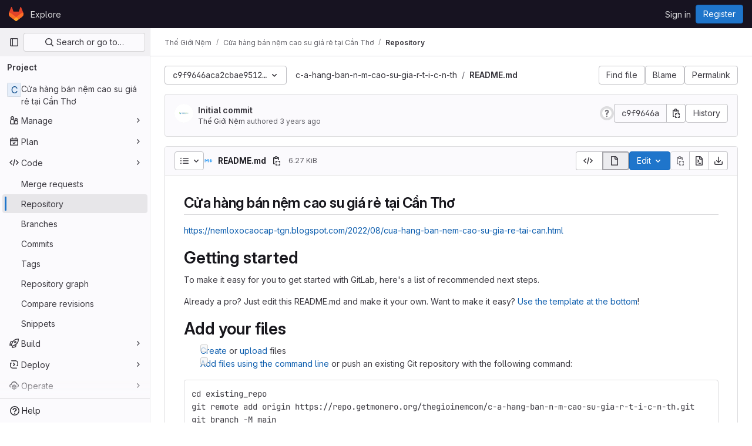

--- FILE ---
content_type: text/html; charset=utf-8
request_url: https://repo.getmonero.org/thegioinemcom/c-a-hang-ban-n-m-cao-su-gia-r-t-i-c-n-th/-/blob/c9f9646aca2cbae951286266ca6fc049800926bd/README.md
body_size: 9987
content:





<!DOCTYPE html>
<html class="gl-light ui-neutral with-top-bar with-header" lang="en">
<head prefix="og: http://ogp.me/ns#">
<meta charset="utf-8">
<meta content="IE=edge" http-equiv="X-UA-Compatible">
<meta content="width=device-width, initial-scale=1" name="viewport">
<title>README.md · c9f9646aca2cbae951286266ca6fc049800926bd · Thế Giới Nệm / Cửa hàng bán nệm cao su giá rẻ tại Cần Thơ · GitLab</title>
<script>
//<![CDATA[
window.gon={};gon.api_version="v4";gon.default_avatar_url="https://repo.getmonero.org/assets/no_avatar-849f9c04a3a0d0cea2424ae97b27447dc64a7dbfae83c036c45b403392f0e8ba.png";gon.max_file_size=10;gon.asset_host=null;gon.webpack_public_path="/assets/webpack/";gon.relative_url_root="";gon.user_color_mode="gl-light";gon.user_color_scheme="white";gon.markdown_surround_selection=null;gon.markdown_automatic_lists=null;gon.math_rendering_limits_enabled=true;gon.recaptcha_api_server_url="https://www.recaptcha.net/recaptcha/api.js";gon.recaptcha_sitekey=null;gon.gitlab_url="https://repo.getmonero.org";gon.promo_url="https://about.gitlab.com";gon.forum_url="https://forum.gitlab.com";gon.docs_url="https://docs.gitlab.com";gon.revision="cd4c186e8bc";gon.feature_category="source_code_management";gon.gitlab_logo="/assets/gitlab_logo-2957169c8ef64c58616a1ac3f4fc626e8a35ce4eb3ed31bb0d873712f2a041a0.png";gon.secure=true;gon.sprite_icons="/assets/icons-aa2c8ddf99d22b77153ca2bb092a23889c12c597fc8b8de94b0f730eb53513f6.svg";gon.sprite_file_icons="/assets/file_icons/file_icons-88a95467170997d6a4052c781684c8250847147987090747773c1ee27c513c5f.svg";gon.emoji_sprites_css_path="/assets/emoji_sprites-bd26211944b9d072037ec97cb138f1a52cd03ef185cd38b8d1fcc963245199a1.css";gon.emoji_backend_version=4;gon.gridstack_css_path="/assets/lazy_bundles/gridstack-4cd1da7c8adb8553e78a4f5545a8ab57a46258e091e6ac0382e6de79bca5ea3c.css";gon.test_env=false;gon.disable_animations=false;gon.suggested_label_colors={"#cc338b":"Magenta-pink","#dc143c":"Crimson","#c21e56":"Rose red","#cd5b45":"Dark coral","#ed9121":"Carrot orange","#eee600":"Titanium yellow","#009966":"Green-cyan","#8fbc8f":"Dark sea green","#6699cc":"Blue-gray","#e6e6fa":"Lavender","#9400d3":"Dark violet","#330066":"Deep violet","#36454f":"Charcoal grey","#808080":"Gray"};gon.first_day_of_week=0;gon.time_display_relative=true;gon.time_display_format=0;gon.ee=true;gon.jh=false;gon.dot_com=false;gon.uf_error_prefix="UF";gon.pat_prefix="glpat-";gon.keyboard_shortcuts_enabled=true;gon.diagramsnet_url="https://embed.diagrams.net";gon.features={"vscodeWebIde":true,"uiForOrganizations":false,"organizationSwitching":false,"findAndReplace":false,"removeMonitorMetrics":true,"workItemsViewPreference":true,"workItemViewForIssues":true,"searchButtonTopRight":false,"mergeRequestDashboard":false,"newProjectCreationForm":false,"workItemsClientSideBoards":false,"glqlWorkItems":false,"duoChatDynamicDimension":true,"duoChatMultiThread":true,"advancedContextResolver":true,"vulnerabilityReportTypeScannerFilter":true,"inlineBlame":false,"blobOverflowMenu":false,"filterBlobPath":false,"blobRepositoryVueHeaderApp":false,"directoryCodeDropdownUpdates":false,"ciPipelineStatusRealtime":false};gon.roadmap_epics_limit=1000;gon.licensed_features={"remoteDevelopment":false};
//]]>
</script>


<script>
//<![CDATA[
var gl = window.gl || {};
gl.startup_calls = {"/thegioinemcom/c-a-hang-ban-n-m-cao-su-gia-r-t-i-c-n-th/-/blob/c9f9646aca2cbae951286266ca6fc049800926bd/README.md?format=json\u0026viewer=rich":{}};
gl.startup_graphql_calls = [{"query":"query getBlobInfo(\n  $projectPath: ID!\n  $filePath: [String!]!\n  $ref: String!\n  $refType: RefType\n  $shouldFetchRawText: Boolean!\n) {\n  project(fullPath: $projectPath) {\n    __typename\n    id\n    repository {\n      __typename\n      empty\n      blobs(paths: $filePath, ref: $ref, refType: $refType) {\n        __typename\n        nodes {\n          __typename\n          id\n          webPath\n          name\n          size\n          rawSize\n          rawTextBlob @include(if: $shouldFetchRawText)\n          fileType\n          language\n          path\n          blamePath\n          editBlobPath\n          gitpodBlobUrl\n          ideEditPath\n          forkAndEditPath\n          ideForkAndEditPath\n          codeNavigationPath\n          projectBlobPathRoot\n          forkAndViewPath\n          environmentFormattedExternalUrl\n          environmentExternalUrlForRouteMap\n          canModifyBlob\n          canModifyBlobWithWebIde\n          canCurrentUserPushToBranch\n          archived\n          storedExternally\n          externalStorage\n          externalStorageUrl\n          rawPath\n          replacePath\n          pipelineEditorPath\n          simpleViewer {\n            fileType\n            tooLarge\n            type\n            renderError\n          }\n          richViewer {\n            fileType\n            tooLarge\n            type\n            renderError\n          }\n        }\n      }\n    }\n  }\n}\n","variables":{"projectPath":"thegioinemcom/c-a-hang-ban-n-m-cao-su-gia-r-t-i-c-n-th","ref":"c9f9646aca2cbae951286266ca6fc049800926bd","refType":null,"filePath":"README.md","shouldFetchRawText":false}}];

if (gl.startup_calls && window.fetch) {
  Object.keys(gl.startup_calls).forEach(apiCall => {
   gl.startup_calls[apiCall] = {
      fetchCall: fetch(apiCall, {
        // Emulate XHR for Rails AJAX request checks
        headers: {
          'X-Requested-With': 'XMLHttpRequest'
        },
        // fetch won’t send cookies in older browsers, unless you set the credentials init option.
        // We set to `same-origin` which is default value in modern browsers.
        // See https://github.com/whatwg/fetch/pull/585 for more information.
        credentials: 'same-origin'
      })
    };
  });
}
if (gl.startup_graphql_calls && window.fetch) {
  const headers = {"X-CSRF-Token":"rsBvetr0l5wPslipBf8V6YZkH0mfTgJhJaXFWHaA9KQ8tOAhoB8eZDFZQ4QekuXqEMpEZQ5Xy0L1M8UWCJvuIA","x-gitlab-feature-category":"source_code_management"};
  const url = `https://repo.getmonero.org/api/graphql`

  const opts = {
    method: "POST",
    headers: {
      "Content-Type": "application/json",
      ...headers,
    }
  };

  gl.startup_graphql_calls = gl.startup_graphql_calls.map(call => ({
    ...call,
    fetchCall: fetch(url, {
      ...opts,
      credentials: 'same-origin',
      body: JSON.stringify(call)
    })
  }))
}


//]]>
</script>

<link rel="prefetch" href="/assets/webpack/monaco.4f8c901b.chunk.js">

<link rel="stylesheet" href="/assets/application-2d41a6424a07717cdfc59340d1fd3200484026c592edea9a097119441657bb0d.css" />
<link rel="stylesheet" href="/assets/page_bundles/tree-36265195585af5e9c554d953e140f9c837af2e2eecb061d3f93d2857768eb286.css" /><link rel="stylesheet" href="/assets/page_bundles/projects-80846bc4bdd46036586f0a20fdc1d14b080c3cabfcebf1f71b5e1cb019f70b56.css" /><link rel="stylesheet" href="/assets/page_bundles/commit_description-1e2cba4dda3c7b30dd84924809020c569f1308dea51520fe1dd5d4ce31403195.css" /><link rel="stylesheet" href="/assets/page_bundles/work_items-0bab65ad25644020e75fa90592713316a101e5859001cf80e99afce8d173eba4.css" /><link rel="stylesheet" href="/assets/page_bundles/notes_shared-3bb84b0aaad44aa5af4a1dd05713ec998273465ef28436cc7d1d1b97602c6bff.css" />
<link rel="stylesheet" href="/assets/application_utilities-f77f86f78d4146d4c2c821bc481cee77b897df284886ad189d8dcb1234cb9651.css" />
<link rel="stylesheet" href="/assets/tailwind-a2b7f5a7eb0fcc3b021fef8d949abb65ecca2da7d05f7a5a7d0307d389c81f58.css" />


<link rel="stylesheet" href="/assets/fonts-fae5d3f79948bd85f18b6513a025f863b19636e85b09a1492907eb4b1bb0557b.css" />
<link rel="stylesheet" href="/assets/highlight/themes/white-99cce4f4b362f6840d7134d4129668929fde49c4da11d6ebf17f99768adbd868.css" />


<link rel="preload" href="/assets/application_utilities-f77f86f78d4146d4c2c821bc481cee77b897df284886ad189d8dcb1234cb9651.css" as="style" type="text/css">
<link rel="preload" href="/assets/application-2d41a6424a07717cdfc59340d1fd3200484026c592edea9a097119441657bb0d.css" as="style" type="text/css">
<link rel="preload" href="/assets/highlight/themes/white-99cce4f4b362f6840d7134d4129668929fde49c4da11d6ebf17f99768adbd868.css" as="style" type="text/css">




<script src="/assets/webpack/runtime.25bfdfda.bundle.js" defer="defer"></script>
<script src="/assets/webpack/main.b27782aa.chunk.js" defer="defer"></script>
<script src="/assets/webpack/commons-pages.groups.analytics.dashboards-pages.groups.harbor.repositories-pages.groups.iteration_ca-8504ae95.98e6f929.chunk.js" defer="defer"></script>
<script src="/assets/webpack/commons-pages.search.show-super_sidebar.97112c09.chunk.js" defer="defer"></script>
<script src="/assets/webpack/super_sidebar.c266fcf5.chunk.js" defer="defer"></script>
<script src="/assets/webpack/commons-pages.projects-pages.projects.activity-pages.projects.alert_management.details-pages.project-bc0cba90.2327bf9c.chunk.js" defer="defer"></script>
<script src="/assets/webpack/commons-pages.groups.packages-pages.groups.registry.repositories-pages.groups.security.policies.edit-429ebfda.bc735140.chunk.js" defer="defer"></script>
<script src="/assets/webpack/19.ffa5e988.chunk.js" defer="defer"></script>
<script src="/assets/webpack/69.bc356e68.chunk.js" defer="defer"></script>
<script src="/assets/webpack/102.97024ca9.chunk.js" defer="defer"></script>
<script src="/assets/webpack/commons-pages.projects.blob.show-pages.projects.commit.show-pages.projects.merge_requests.rapid_diff-6cfb71d6.efbc0aaf.chunk.js" defer="defer"></script>
<script src="/assets/webpack/124.2b471f19.chunk.js" defer="defer"></script>
<script src="/assets/webpack/122.2d207715.chunk.js" defer="defer"></script>
<script src="/assets/webpack/commons-pages.projects.blob.show-pages.projects.show-pages.projects.snippets.show-pages.projects.tre-c684fcf6.93d9fdf3.chunk.js" defer="defer"></script>
<script src="/assets/webpack/commons-pages.groups.show-pages.projects.blob.show-pages.projects.show-pages.projects.tree.show.18a9e344.chunk.js" defer="defer"></script>
<script src="/assets/webpack/commons-pages.projects.blob.show-pages.projects.show-pages.projects.tree.show.bc66b627.chunk.js" defer="defer"></script>
<script src="/assets/webpack/commons-pages.projects.blob.show-pages.projects.tree.show-treeList.8fb7e9fc.chunk.js" defer="defer"></script>
<script src="/assets/webpack/pages.projects.blob.show.193d34a2.chunk.js" defer="defer"></script>

<meta content="object" property="og:type">
<meta content="GitLab" property="og:site_name">
<meta content="README.md · c9f9646aca2cbae951286266ca6fc049800926bd · Thế Giới Nệm / Cửa hàng bán nệm cao su giá rẻ tại Cần Thơ · GitLab" property="og:title">
<meta content="https://nemloxocaocap-tgn.blogspot.com/2022/08/cua-hang-ban-nem-cao-su-gia-re-tai-can.html" property="og:description">
<meta content="https://repo.getmonero.org/assets/twitter_card-570ddb06edf56a2312253c5872489847a0f385112ddbcd71ccfa1570febab5d2.jpg" property="og:image">
<meta content="64" property="og:image:width">
<meta content="64" property="og:image:height">
<meta content="https://repo.getmonero.org/thegioinemcom/c-a-hang-ban-n-m-cao-su-gia-r-t-i-c-n-th/-/blob/c9f9646aca2cbae951286266ca6fc049800926bd/README.md" property="og:url">
<meta content="summary" property="twitter:card">
<meta content="README.md · c9f9646aca2cbae951286266ca6fc049800926bd · Thế Giới Nệm / Cửa hàng bán nệm cao su giá rẻ tại Cần Thơ · GitLab" property="twitter:title">
<meta content="https://nemloxocaocap-tgn.blogspot.com/2022/08/cua-hang-ban-nem-cao-su-gia-re-tai-can.html" property="twitter:description">
<meta content="https://repo.getmonero.org/assets/twitter_card-570ddb06edf56a2312253c5872489847a0f385112ddbcd71ccfa1570febab5d2.jpg" property="twitter:image">

<meta name="csrf-param" content="authenticity_token" />
<meta name="csrf-token" content="gnB8OxDUrn2ag4E9lVVhvqvfFkZeOxjRJpI5TzcfkH0QBPNgaj8nhaRomhCOOJG9PXFNas8i0fL2BDkBSQSK-Q" />
<meta name="csp-nonce" />
<meta name="action-cable-url" content="/-/cable" />
<link href="/-/manifest.json" rel="manifest">
<link rel="icon" type="image/png" href="/assets/favicon-72a2cad5025aa931d6ea56c3201d1f18e68a8cd39788c7c80d5b2b82aa5143ef.png" id="favicon" data-original-href="/assets/favicon-72a2cad5025aa931d6ea56c3201d1f18e68a8cd39788c7c80d5b2b82aa5143ef.png" />
<link rel="apple-touch-icon" type="image/x-icon" href="/assets/apple-touch-icon-b049d4bc0dd9626f31db825d61880737befc7835982586d015bded10b4435460.png" />
<link href="/search/opensearch.xml" rel="search" title="Search GitLab" type="application/opensearchdescription+xml">




<meta content="https://nemloxocaocap-tgn.blogspot.com/2022/08/cua-hang-ban-nem-cao-su-gia-re-tai-can.html" name="description">
<meta content="#ececef" name="theme-color">
</head>

<body class="tab-width-8 gl-browser-chrome gl-platform-mac " data-namespace-id="1674268" data-page="projects:blob:show" data-page-type-id="c9f9646aca2cbae951286266ca6fc049800926bd/README.md" data-project="c-a-hang-ban-n-m-cao-su-gia-r-t-i-c-n-th" data-project-full-path="thegioinemcom/c-a-hang-ban-n-m-cao-su-gia-r-t-i-c-n-th" data-project-id="3489">
<div id="js-tooltips-container"></div>

<script>
//<![CDATA[
gl = window.gl || {};
gl.client = {"isChrome":true,"isMac":true};


//]]>
</script>


<header class="header-logged-out" data-testid="navbar">
<a class="gl-sr-only gl-accessibility" href="#content-body">Skip to content</a>
<div class="container-fluid">
<nav aria-label="Explore GitLab" class="header-logged-out-nav gl-flex gl-gap-3 gl-justify-between">
<div class="gl-flex gl-items-center gl-gap-1">
<span class="gl-sr-only">GitLab</span>
<a title="Homepage" id="logo" class="header-logged-out-logo has-tooltip" aria-label="Homepage" href="/"><svg aria-hidden="true" role="img" class="tanuki-logo" width="25" height="24" viewBox="0 0 25 24" fill="none" xmlns="http://www.w3.org/2000/svg">
  <path class="tanuki-shape tanuki" d="m24.507 9.5-.034-.09L21.082.562a.896.896 0 0 0-1.694.091l-2.29 7.01H7.825L5.535.653a.898.898 0 0 0-1.694-.09L.451 9.411.416 9.5a6.297 6.297 0 0 0 2.09 7.278l.012.01.03.022 5.16 3.867 2.56 1.935 1.554 1.176a1.051 1.051 0 0 0 1.268 0l1.555-1.176 2.56-1.935 5.197-3.89.014-.01A6.297 6.297 0 0 0 24.507 9.5Z"
        fill="#E24329"/>
  <path class="tanuki-shape right-cheek" d="m24.507 9.5-.034-.09a11.44 11.44 0 0 0-4.56 2.051l-7.447 5.632 4.742 3.584 5.197-3.89.014-.01A6.297 6.297 0 0 0 24.507 9.5Z"
        fill="#FC6D26"/>
  <path class="tanuki-shape chin" d="m7.707 20.677 2.56 1.935 1.555 1.176a1.051 1.051 0 0 0 1.268 0l1.555-1.176 2.56-1.935-4.743-3.584-4.755 3.584Z"
        fill="#FCA326"/>
  <path class="tanuki-shape left-cheek" d="M5.01 11.461a11.43 11.43 0 0 0-4.56-2.05L.416 9.5a6.297 6.297 0 0 0 2.09 7.278l.012.01.03.022 5.16 3.867 4.745-3.584-7.444-5.632Z"
        fill="#FC6D26"/>
</svg>

</a></div>
<ul class="gl-list-none gl-p-0 gl-m-0 gl-flex gl-gap-3 gl-items-center gl-grow">
<li class="header-logged-out-nav-item">
<a class="" href="/explore">Explore</a>
</li>
</ul>
<ul class="gl-list-none gl-p-0 gl-m-0 gl-flex gl-gap-3 gl-items-center gl-justify-end">
<li class="header-logged-out-nav-item">
<a href="/users/sign_in?redirect_to_referer=yes">Sign in</a>
</li>
<li class="header-logged-out-nav-item">
<a class="gl-button btn btn-md btn-confirm !gl-inline-flex" href="/users/sign_up"><span class="gl-button-text">
Register

</span>

</a></li>
</ul>
</nav>
</div>
</header>

<div class="layout-page page-with-super-sidebar">
<aside class="js-super-sidebar super-sidebar super-sidebar-loading" data-command-palette="{&quot;project_files_url&quot;:&quot;/thegioinemcom/c-a-hang-ban-n-m-cao-su-gia-r-t-i-c-n-th/-/files/c9f9646aca2cbae951286266ca6fc049800926bd?format=json&quot;,&quot;project_blob_url&quot;:&quot;/thegioinemcom/c-a-hang-ban-n-m-cao-su-gia-r-t-i-c-n-th/-/blob/c9f9646aca2cbae951286266ca6fc049800926bd&quot;}" data-force-desktop-expanded-sidebar="" data-is-saas="false" data-root-path="/" data-sidebar="{&quot;is_logged_in&quot;:false,&quot;context_switcher_links&quot;:[{&quot;title&quot;:&quot;Explore&quot;,&quot;link&quot;:&quot;/explore&quot;,&quot;icon&quot;:&quot;compass&quot;}],&quot;current_menu_items&quot;:[{&quot;id&quot;:&quot;project_overview&quot;,&quot;title&quot;:&quot;Cửa hàng bán nệm cao su giá rẻ tại Cần Thơ&quot;,&quot;entity_id&quot;:3489,&quot;link&quot;:&quot;/thegioinemcom/c-a-hang-ban-n-m-cao-su-gia-r-t-i-c-n-th&quot;,&quot;link_classes&quot;:&quot;shortcuts-project&quot;,&quot;is_active&quot;:false},{&quot;id&quot;:&quot;manage_menu&quot;,&quot;title&quot;:&quot;Manage&quot;,&quot;icon&quot;:&quot;users&quot;,&quot;avatar_shape&quot;:&quot;rect&quot;,&quot;link&quot;:&quot;/thegioinemcom/c-a-hang-ban-n-m-cao-su-gia-r-t-i-c-n-th/activity&quot;,&quot;is_active&quot;:false,&quot;items&quot;:[{&quot;id&quot;:&quot;activity&quot;,&quot;title&quot;:&quot;Activity&quot;,&quot;link&quot;:&quot;/thegioinemcom/c-a-hang-ban-n-m-cao-su-gia-r-t-i-c-n-th/activity&quot;,&quot;link_classes&quot;:&quot;shortcuts-project-activity&quot;,&quot;is_active&quot;:false},{&quot;id&quot;:&quot;members&quot;,&quot;title&quot;:&quot;Members&quot;,&quot;link&quot;:&quot;/thegioinemcom/c-a-hang-ban-n-m-cao-su-gia-r-t-i-c-n-th/-/project_members&quot;,&quot;is_active&quot;:false},{&quot;id&quot;:&quot;labels&quot;,&quot;title&quot;:&quot;Labels&quot;,&quot;link&quot;:&quot;/thegioinemcom/c-a-hang-ban-n-m-cao-su-gia-r-t-i-c-n-th/-/labels&quot;,&quot;is_active&quot;:false}],&quot;separated&quot;:false},{&quot;id&quot;:&quot;plan_menu&quot;,&quot;title&quot;:&quot;Plan&quot;,&quot;icon&quot;:&quot;planning&quot;,&quot;avatar_shape&quot;:&quot;rect&quot;,&quot;link&quot;:&quot;/thegioinemcom/c-a-hang-ban-n-m-cao-su-gia-r-t-i-c-n-th/-/issues&quot;,&quot;is_active&quot;:false,&quot;items&quot;:[{&quot;id&quot;:&quot;project_issue_list&quot;,&quot;title&quot;:&quot;Issues&quot;,&quot;link&quot;:&quot;/thegioinemcom/c-a-hang-ban-n-m-cao-su-gia-r-t-i-c-n-th/-/issues&quot;,&quot;pill_count_field&quot;:&quot;openIssuesCount&quot;,&quot;link_classes&quot;:&quot;shortcuts-issues has-sub-items&quot;,&quot;is_active&quot;:false},{&quot;id&quot;:&quot;boards&quot;,&quot;title&quot;:&quot;Issue boards&quot;,&quot;link&quot;:&quot;/thegioinemcom/c-a-hang-ban-n-m-cao-su-gia-r-t-i-c-n-th/-/boards&quot;,&quot;link_classes&quot;:&quot;shortcuts-issue-boards&quot;,&quot;is_active&quot;:false},{&quot;id&quot;:&quot;milestones&quot;,&quot;title&quot;:&quot;Milestones&quot;,&quot;link&quot;:&quot;/thegioinemcom/c-a-hang-ban-n-m-cao-su-gia-r-t-i-c-n-th/-/milestones&quot;,&quot;is_active&quot;:false},{&quot;id&quot;:&quot;project_wiki&quot;,&quot;title&quot;:&quot;Wiki&quot;,&quot;link&quot;:&quot;/thegioinemcom/c-a-hang-ban-n-m-cao-su-gia-r-t-i-c-n-th/-/wikis/home&quot;,&quot;link_classes&quot;:&quot;shortcuts-wiki&quot;,&quot;is_active&quot;:false}],&quot;separated&quot;:false},{&quot;id&quot;:&quot;code_menu&quot;,&quot;title&quot;:&quot;Code&quot;,&quot;icon&quot;:&quot;code&quot;,&quot;avatar_shape&quot;:&quot;rect&quot;,&quot;link&quot;:&quot;/thegioinemcom/c-a-hang-ban-n-m-cao-su-gia-r-t-i-c-n-th/-/merge_requests&quot;,&quot;is_active&quot;:true,&quot;items&quot;:[{&quot;id&quot;:&quot;project_merge_request_list&quot;,&quot;title&quot;:&quot;Merge requests&quot;,&quot;link&quot;:&quot;/thegioinemcom/c-a-hang-ban-n-m-cao-su-gia-r-t-i-c-n-th/-/merge_requests&quot;,&quot;pill_count_field&quot;:&quot;openMergeRequestsCount&quot;,&quot;link_classes&quot;:&quot;shortcuts-merge_requests&quot;,&quot;is_active&quot;:false},{&quot;id&quot;:&quot;files&quot;,&quot;title&quot;:&quot;Repository&quot;,&quot;link&quot;:&quot;/thegioinemcom/c-a-hang-ban-n-m-cao-su-gia-r-t-i-c-n-th/-/tree/c9f9646aca2cbae951286266ca6fc049800926bd&quot;,&quot;link_classes&quot;:&quot;shortcuts-tree&quot;,&quot;is_active&quot;:true},{&quot;id&quot;:&quot;branches&quot;,&quot;title&quot;:&quot;Branches&quot;,&quot;link&quot;:&quot;/thegioinemcom/c-a-hang-ban-n-m-cao-su-gia-r-t-i-c-n-th/-/branches&quot;,&quot;is_active&quot;:false},{&quot;id&quot;:&quot;commits&quot;,&quot;title&quot;:&quot;Commits&quot;,&quot;link&quot;:&quot;/thegioinemcom/c-a-hang-ban-n-m-cao-su-gia-r-t-i-c-n-th/-/commits/c9f9646aca2cbae951286266ca6fc049800926bd&quot;,&quot;link_classes&quot;:&quot;shortcuts-commits&quot;,&quot;is_active&quot;:false},{&quot;id&quot;:&quot;tags&quot;,&quot;title&quot;:&quot;Tags&quot;,&quot;link&quot;:&quot;/thegioinemcom/c-a-hang-ban-n-m-cao-su-gia-r-t-i-c-n-th/-/tags&quot;,&quot;is_active&quot;:false},{&quot;id&quot;:&quot;graphs&quot;,&quot;title&quot;:&quot;Repository graph&quot;,&quot;link&quot;:&quot;/thegioinemcom/c-a-hang-ban-n-m-cao-su-gia-r-t-i-c-n-th/-/network/c9f9646aca2cbae951286266ca6fc049800926bd&quot;,&quot;link_classes&quot;:&quot;shortcuts-network&quot;,&quot;is_active&quot;:false},{&quot;id&quot;:&quot;compare&quot;,&quot;title&quot;:&quot;Compare revisions&quot;,&quot;link&quot;:&quot;/thegioinemcom/c-a-hang-ban-n-m-cao-su-gia-r-t-i-c-n-th/-/compare?from=main\u0026to=c9f9646aca2cbae951286266ca6fc049800926bd&quot;,&quot;is_active&quot;:false},{&quot;id&quot;:&quot;project_snippets&quot;,&quot;title&quot;:&quot;Snippets&quot;,&quot;link&quot;:&quot;/thegioinemcom/c-a-hang-ban-n-m-cao-su-gia-r-t-i-c-n-th/-/snippets&quot;,&quot;link_classes&quot;:&quot;shortcuts-snippets&quot;,&quot;is_active&quot;:false}],&quot;separated&quot;:false},{&quot;id&quot;:&quot;build_menu&quot;,&quot;title&quot;:&quot;Build&quot;,&quot;icon&quot;:&quot;rocket&quot;,&quot;avatar_shape&quot;:&quot;rect&quot;,&quot;link&quot;:&quot;/thegioinemcom/c-a-hang-ban-n-m-cao-su-gia-r-t-i-c-n-th/-/pipelines&quot;,&quot;is_active&quot;:false,&quot;items&quot;:[{&quot;id&quot;:&quot;pipelines&quot;,&quot;title&quot;:&quot;Pipelines&quot;,&quot;link&quot;:&quot;/thegioinemcom/c-a-hang-ban-n-m-cao-su-gia-r-t-i-c-n-th/-/pipelines&quot;,&quot;link_classes&quot;:&quot;shortcuts-pipelines&quot;,&quot;is_active&quot;:false},{&quot;id&quot;:&quot;jobs&quot;,&quot;title&quot;:&quot;Jobs&quot;,&quot;link&quot;:&quot;/thegioinemcom/c-a-hang-ban-n-m-cao-su-gia-r-t-i-c-n-th/-/jobs&quot;,&quot;link_classes&quot;:&quot;shortcuts-builds&quot;,&quot;is_active&quot;:false},{&quot;id&quot;:&quot;pipeline_schedules&quot;,&quot;title&quot;:&quot;Pipeline schedules&quot;,&quot;link&quot;:&quot;/thegioinemcom/c-a-hang-ban-n-m-cao-su-gia-r-t-i-c-n-th/-/pipeline_schedules&quot;,&quot;link_classes&quot;:&quot;shortcuts-builds&quot;,&quot;is_active&quot;:false},{&quot;id&quot;:&quot;artifacts&quot;,&quot;title&quot;:&quot;Artifacts&quot;,&quot;link&quot;:&quot;/thegioinemcom/c-a-hang-ban-n-m-cao-su-gia-r-t-i-c-n-th/-/artifacts&quot;,&quot;link_classes&quot;:&quot;shortcuts-builds&quot;,&quot;is_active&quot;:false}],&quot;separated&quot;:false},{&quot;id&quot;:&quot;deploy_menu&quot;,&quot;title&quot;:&quot;Deploy&quot;,&quot;icon&quot;:&quot;deployments&quot;,&quot;avatar_shape&quot;:&quot;rect&quot;,&quot;link&quot;:&quot;/thegioinemcom/c-a-hang-ban-n-m-cao-su-gia-r-t-i-c-n-th/-/releases&quot;,&quot;is_active&quot;:false,&quot;items&quot;:[{&quot;id&quot;:&quot;releases&quot;,&quot;title&quot;:&quot;Releases&quot;,&quot;link&quot;:&quot;/thegioinemcom/c-a-hang-ban-n-m-cao-su-gia-r-t-i-c-n-th/-/releases&quot;,&quot;link_classes&quot;:&quot;shortcuts-deployments-releases&quot;,&quot;is_active&quot;:false},{&quot;id&quot;:&quot;packages_registry&quot;,&quot;title&quot;:&quot;Package registry&quot;,&quot;link&quot;:&quot;/thegioinemcom/c-a-hang-ban-n-m-cao-su-gia-r-t-i-c-n-th/-/packages&quot;,&quot;link_classes&quot;:&quot;shortcuts-container-registry&quot;,&quot;is_active&quot;:false},{&quot;id&quot;:&quot;model_registry&quot;,&quot;title&quot;:&quot;Model registry&quot;,&quot;link&quot;:&quot;/thegioinemcom/c-a-hang-ban-n-m-cao-su-gia-r-t-i-c-n-th/-/ml/models&quot;,&quot;is_active&quot;:false}],&quot;separated&quot;:false},{&quot;id&quot;:&quot;operations_menu&quot;,&quot;title&quot;:&quot;Operate&quot;,&quot;icon&quot;:&quot;cloud-pod&quot;,&quot;avatar_shape&quot;:&quot;rect&quot;,&quot;link&quot;:&quot;/thegioinemcom/c-a-hang-ban-n-m-cao-su-gia-r-t-i-c-n-th/-/environments&quot;,&quot;is_active&quot;:false,&quot;items&quot;:[{&quot;id&quot;:&quot;environments&quot;,&quot;title&quot;:&quot;Environments&quot;,&quot;link&quot;:&quot;/thegioinemcom/c-a-hang-ban-n-m-cao-su-gia-r-t-i-c-n-th/-/environments&quot;,&quot;link_classes&quot;:&quot;shortcuts-environments&quot;,&quot;is_active&quot;:false},{&quot;id&quot;:&quot;infrastructure_registry&quot;,&quot;title&quot;:&quot;Terraform modules&quot;,&quot;link&quot;:&quot;/thegioinemcom/c-a-hang-ban-n-m-cao-su-gia-r-t-i-c-n-th/-/terraform_module_registry&quot;,&quot;is_active&quot;:false}],&quot;separated&quot;:false},{&quot;id&quot;:&quot;monitor_menu&quot;,&quot;title&quot;:&quot;Monitor&quot;,&quot;icon&quot;:&quot;monitor&quot;,&quot;avatar_shape&quot;:&quot;rect&quot;,&quot;link&quot;:&quot;/thegioinemcom/c-a-hang-ban-n-m-cao-su-gia-r-t-i-c-n-th/-/incidents&quot;,&quot;is_active&quot;:false,&quot;items&quot;:[{&quot;id&quot;:&quot;incidents&quot;,&quot;title&quot;:&quot;Incidents&quot;,&quot;link&quot;:&quot;/thegioinemcom/c-a-hang-ban-n-m-cao-su-gia-r-t-i-c-n-th/-/incidents&quot;,&quot;is_active&quot;:false}],&quot;separated&quot;:false},{&quot;id&quot;:&quot;analyze_menu&quot;,&quot;title&quot;:&quot;Analyze&quot;,&quot;icon&quot;:&quot;chart&quot;,&quot;avatar_shape&quot;:&quot;rect&quot;,&quot;link&quot;:&quot;/thegioinemcom/c-a-hang-ban-n-m-cao-su-gia-r-t-i-c-n-th/-/value_stream_analytics&quot;,&quot;is_active&quot;:false,&quot;items&quot;:[{&quot;id&quot;:&quot;cycle_analytics&quot;,&quot;title&quot;:&quot;Value stream analytics&quot;,&quot;link&quot;:&quot;/thegioinemcom/c-a-hang-ban-n-m-cao-su-gia-r-t-i-c-n-th/-/value_stream_analytics&quot;,&quot;link_classes&quot;:&quot;shortcuts-project-cycle-analytics&quot;,&quot;is_active&quot;:false},{&quot;id&quot;:&quot;contributors&quot;,&quot;title&quot;:&quot;Contributor analytics&quot;,&quot;link&quot;:&quot;/thegioinemcom/c-a-hang-ban-n-m-cao-su-gia-r-t-i-c-n-th/-/graphs/c9f9646aca2cbae951286266ca6fc049800926bd&quot;,&quot;is_active&quot;:false},{&quot;id&quot;:&quot;ci_cd_analytics&quot;,&quot;title&quot;:&quot;CI/CD analytics&quot;,&quot;link&quot;:&quot;/thegioinemcom/c-a-hang-ban-n-m-cao-su-gia-r-t-i-c-n-th/-/pipelines/charts&quot;,&quot;is_active&quot;:false},{&quot;id&quot;:&quot;repository_analytics&quot;,&quot;title&quot;:&quot;Repository analytics&quot;,&quot;link&quot;:&quot;/thegioinemcom/c-a-hang-ban-n-m-cao-su-gia-r-t-i-c-n-th/-/graphs/c9f9646aca2cbae951286266ca6fc049800926bd/charts&quot;,&quot;link_classes&quot;:&quot;shortcuts-repository-charts&quot;,&quot;is_active&quot;:false},{&quot;id&quot;:&quot;model_experiments&quot;,&quot;title&quot;:&quot;Model experiments&quot;,&quot;link&quot;:&quot;/thegioinemcom/c-a-hang-ban-n-m-cao-su-gia-r-t-i-c-n-th/-/ml/experiments&quot;,&quot;is_active&quot;:false}],&quot;separated&quot;:false}],&quot;current_context_header&quot;:&quot;Project&quot;,&quot;support_path&quot;:&quot;https://about.gitlab.com/get-help/&quot;,&quot;docs_path&quot;:&quot;/help/docs&quot;,&quot;display_whats_new&quot;:false,&quot;show_version_check&quot;:null,&quot;search&quot;:{&quot;search_path&quot;:&quot;/search&quot;,&quot;issues_path&quot;:&quot;/dashboard/issues&quot;,&quot;mr_path&quot;:&quot;/dashboard/merge_requests&quot;,&quot;autocomplete_path&quot;:&quot;/search/autocomplete&quot;,&quot;settings_path&quot;:&quot;/search/settings&quot;,&quot;search_context&quot;:{&quot;project&quot;:{&quot;id&quot;:3489,&quot;name&quot;:&quot;Cửa hàng bán nệm cao su giá rẻ tại Cần Thơ&quot;},&quot;project_metadata&quot;:{&quot;mr_path&quot;:&quot;/thegioinemcom/c-a-hang-ban-n-m-cao-su-gia-r-t-i-c-n-th/-/merge_requests&quot;,&quot;issues_path&quot;:&quot;/thegioinemcom/c-a-hang-ban-n-m-cao-su-gia-r-t-i-c-n-th/-/issues&quot;},&quot;code_search&quot;:true,&quot;ref&quot;:&quot;c9f9646aca2cbae951286266ca6fc049800926bd&quot;,&quot;scope&quot;:null,&quot;for_snippets&quot;:null}},&quot;panel_type&quot;:&quot;project&quot;,&quot;shortcut_links&quot;:[{&quot;title&quot;:&quot;Snippets&quot;,&quot;href&quot;:&quot;/explore/snippets&quot;,&quot;css_class&quot;:&quot;dashboard-shortcuts-snippets&quot;},{&quot;title&quot;:&quot;Groups&quot;,&quot;href&quot;:&quot;/explore/groups&quot;,&quot;css_class&quot;:&quot;dashboard-shortcuts-groups&quot;},{&quot;title&quot;:&quot;Projects&quot;,&quot;href&quot;:&quot;/explore/projects/starred&quot;,&quot;css_class&quot;:&quot;dashboard-shortcuts-projects&quot;}],&quot;terms&quot;:null}"></aside>

<div class="content-wrapper">
<div class="broadcast-wrapper">




</div>
<div class="alert-wrapper alert-wrapper-top-space gl-flex gl-flex-col gl-gap-3 container-fluid container-limited">


























</div>
<div class="top-bar-fixed container-fluid" data-testid="top-bar">
<div class="top-bar-container gl-flex gl-items-center gl-gap-2">
<div class="gl-grow gl-basis-0 gl-flex gl-items-center gl-justify-start gl-gap-3">
<button class="gl-button btn btn-icon btn-md btn-default btn-default-tertiary js-super-sidebar-toggle-expand super-sidebar-toggle -gl-ml-3" aria-controls="super-sidebar" aria-expanded="false" aria-label="Primary navigation sidebar" type="button"><svg class="s16 gl-icon gl-button-icon " data-testid="sidebar-icon"><use href="/assets/icons-aa2c8ddf99d22b77153ca2bb092a23889c12c597fc8b8de94b0f730eb53513f6.svg#sidebar"></use></svg>

</button>
<script type="application/ld+json">
{"@context":"https://schema.org","@type":"BreadcrumbList","itemListElement":[{"@type":"ListItem","position":1,"name":"Thế Giới Nệm","item":"https://repo.getmonero.org/thegioinemcom"},{"@type":"ListItem","position":2,"name":"Cửa hàng bán nệm cao su giá rẻ tại Cần Thơ","item":"https://repo.getmonero.org/thegioinemcom/c-a-hang-ban-n-m-cao-su-gia-r-t-i-c-n-th"},{"@type":"ListItem","position":3,"name":"Repository","item":"https://repo.getmonero.org/thegioinemcom/c-a-hang-ban-n-m-cao-su-gia-r-t-i-c-n-th/-/blob/c9f9646aca2cbae951286266ca6fc049800926bd/README.md"}]}


</script>
<div data-testid="breadcrumb-links" id="js-vue-page-breadcrumbs-wrapper">
<div data-breadcrumbs-json="[{&quot;text&quot;:&quot;Thế Giới Nệm&quot;,&quot;href&quot;:&quot;/thegioinemcom&quot;,&quot;avatarPath&quot;:null},{&quot;text&quot;:&quot;Cửa hàng bán nệm cao su giá rẻ tại Cần Thơ&quot;,&quot;href&quot;:&quot;/thegioinemcom/c-a-hang-ban-n-m-cao-su-gia-r-t-i-c-n-th&quot;,&quot;avatarPath&quot;:null},{&quot;text&quot;:&quot;Repository&quot;,&quot;href&quot;:&quot;/thegioinemcom/c-a-hang-ban-n-m-cao-su-gia-r-t-i-c-n-th/-/blob/c9f9646aca2cbae951286266ca6fc049800926bd/README.md&quot;,&quot;avatarPath&quot;:null}]" id="js-vue-page-breadcrumbs"></div>
<div id="js-injected-page-breadcrumbs"></div>
</div>


</div>
<div class="gl-flex-none gl-flex gl-items-center gl-justify-center gl-gap-4">
<div id="js-work-item-feedback"></div>

<div id="js-advanced-search-modal"></div>

</div>
<div class="gl-basis-0 gl-flex gl-items-center gl-justify-end">

</div>
</div>
</div>

<div class="container-fluid container-limited project-highlight-puc">
<main class="content" id="content-body" itemscope itemtype="http://schema.org/SoftwareSourceCode">
<div class="flash-container flash-container-page sticky" data-testid="flash-container">
<div id="js-global-alerts"></div>
</div>






<div class="js-signature-container" data-signatures-path="/thegioinemcom/c-a-hang-ban-n-m-cao-su-gia-r-t-i-c-n-th/-/commits/c9f9646aca2cbae951286266ca6fc049800926bd/signatures?limit=1"></div>

<div class="tree-holder gl-pt-4" id="tree-holder">
<div class="nav-block">
<div class="tree-ref-container">
<div class="tree-ref-holder gl-max-w-26">
<div data-project-id="3489" data-project-root-path="/thegioinemcom/c-a-hang-ban-n-m-cao-su-gia-r-t-i-c-n-th" data-ref="c9f9646aca2cbae951286266ca6fc049800926bd" data-ref-type="" id="js-tree-ref-switcher"></div>
</div>
<ul class="breadcrumb repo-breadcrumb">
<li class="breadcrumb-item">
<a href="/thegioinemcom/c-a-hang-ban-n-m-cao-su-gia-r-t-i-c-n-th/-/tree/c9f9646aca2cbae951286266ca6fc049800926bd">c-a-hang-ban-n-m-cao-su-gia-r-t-i-c-n-th
</a></li>
<li class="breadcrumb-item">
<a href="/thegioinemcom/c-a-hang-ban-n-m-cao-su-gia-r-t-i-c-n-th/-/blob/c9f9646aca2cbae951286266ca6fc049800926bd/README.md"><strong>README.md</strong>
</a></li>
</ul>
</div>
<div class="tree-controls gl-flex gl-flex-wrap sm:gl-flex-nowrap gl-items-baseline gl-gap-3">
<button class="gl-button btn btn-md btn-default has-tooltip shortcuts-find-file" title="Go to file, press &lt;kbd class=&#39;flat ml-1&#39; aria-hidden=true&gt;/~&lt;/kbd&gt; or &lt;kbd class=&#39;flat ml-1&#39; aria-hidden=true&gt;t&lt;/kbd&gt;" aria-keyshortcuts="/+~ t" data-html="true" data-event-tracking="click_find_file_button_on_repository_pages" type="button"><span class="gl-button-text">
Find file

</span>

</button>
<a data-event-tracking="click_blame_control_on_blob_page" class="gl-button btn btn-md btn-default js-blob-blame-link" href="/thegioinemcom/c-a-hang-ban-n-m-cao-su-gia-r-t-i-c-n-th/-/blame/c9f9646aca2cbae951286266ca6fc049800926bd/README.md"><span class="gl-button-text">
Blame
</span>

</a>
<a aria-keyshortcuts="y" class="gl-button btn btn-md btn-default has-tooltip js-data-file-blob-permalink-url" data-html="true" title="Go to permalink &lt;kbd class=&#39;flat ml-1&#39; aria-hidden=true&gt;y&lt;/kbd&gt;" href="/thegioinemcom/c-a-hang-ban-n-m-cao-su-gia-r-t-i-c-n-th/-/blob/c9f9646aca2cbae951286266ca6fc049800926bd/README.md"><span class="gl-button-text">
Permalink
</span>

</a>
</div>
</div>

<div class="info-well">
<div class="well-segment">
<ul class="blob-commit-info">
<li class="commit flex-row js-toggle-container" id="commit-c9f9646a">
<div class="gl-self-start gl-block">
<a href="/thegioinemcom"><img alt="Thế Giới Nệm&#39;s avatar" src="https://secure.gravatar.com/avatar/1f2e7131872ad88cfee489acab5871634dabb631d6621d8c85f1e429bafcc8f8?s=128&amp;d=identicon" class="avatar s32 gl-inline-block" title="Thế Giới Nệm"></a>
</div>
<div class="commit-detail flex-list gl-flex gl-justify-between gl-items-start gl-grow gl-min-w-0">
<div class="commit-content gl-self-center" data-testid="commit-content">
<div class="gl-flex sm:gl-hidden gl-gap-3 gl-items-center">
<div class="committer gl-text-sm">
<time class="js-timeago" title="Aug 10, 2022 12:14am" datetime="2022-08-10T00:14:43Z" tabindex="0" aria-label="Aug 10, 2022 12:14am" data-toggle="tooltip" data-placement="bottom" data-container="body">Aug 10, 2022</time>
</div>
<a class="gl-button btn btn-md btn-link commit-row-message js-onboarding-commit-item" href="/thegioinemcom/c-a-hang-ban-n-m-cao-su-gia-r-t-i-c-n-th/-/commit/c9f9646aca2cbae951286266ca6fc049800926bd"><svg class="s16 gl-icon gl-button-icon " data-testid="commit-icon"><use href="/assets/icons-aa2c8ddf99d22b77153ca2bb092a23889c12c597fc8b8de94b0f730eb53513f6.svg#commit"></use></svg>
<span class="gl-button-text">
c9f9646a

</span>

</a></div>
<div class="gl-hidden sm:gl-block">
<a class="commit-row-message item-title js-onboarding-commit-item " href="/thegioinemcom/c-a-hang-ban-n-m-cao-su-gia-r-t-i-c-n-th/-/commit/c9f9646aca2cbae951286266ca6fc049800926bd">Initial commit</a>
<span class="commit-row-message d-inline d-sm-none">
&middot;
c9f9646a
</span>
<div class="committer gl-text-sm">
<a class="commit-author-link js-user-link" data-user-id="1672079" href="/thegioinemcom">Thế Giới Nệm</a> authored <time class="js-timeago" title="Aug 10, 2022 12:14am" datetime="2022-08-10T00:14:43Z" tabindex="0" aria-label="Aug 10, 2022 12:14am" data-toggle="tooltip" data-placement="bottom" data-container="body">Aug 10, 2022</time>
</div>


</div>
</div>
<div class="commit-actions gl-flex gl-items-center gl-gap-3">
<div class="gl-hidden sm:gl-flex gl-items-center gl-gap-3">

<div class="js-commit-pipeline-status" data-endpoint="/thegioinemcom/c-a-hang-ban-n-m-cao-su-gia-r-t-i-c-n-th/-/commit/c9f9646aca2cbae951286266ca6fc049800926bd/pipelines?ref=c9f9646aca2cbae951286266ca6fc049800926bd"></div>
<div class="btn-group gl-hidden sm:gl-flex">
<span class="gl-button btn btn-label btn-md btn-default dark:!gl-bg-neutral-800" type="button"><span class="gl-button-text gl-font-monospace">
c9f9646a

</span>

</span><button class="gl-button btn btn-icon btn-md btn-default " title="Copy commit SHA" aria-label="Copy commit SHA" aria-live="polite" data-toggle="tooltip" data-placement="bottom" data-container="body" data-html="true" data-category="primary" data-size="medium" data-clipboard-text="c9f9646aca2cbae951286266ca6fc049800926bd" type="button"><svg class="s16 gl-icon gl-button-icon " data-testid="copy-to-clipboard-icon"><use href="/assets/icons-aa2c8ddf99d22b77153ca2bb092a23889c12c597fc8b8de94b0f730eb53513f6.svg#copy-to-clipboard"></use></svg>

</button>

</div>
</div>
<div class="gl-block sm:gl-hidden">
<button class="gl-button btn btn-icon btn-md btn-default button-ellipsis-horizontal text-expander js-toggle-button" data-toggle="tooltip" data-container="body" data-collapse-title="Toggle commit description" data-expand-title="Toggle commit description" title="Toggle commit description" aria-label="Toggle commit description" type="button"><svg class="s16 gl-icon gl-button-icon " data-testid="ellipsis_h-icon"><use href="/assets/icons-aa2c8ddf99d22b77153ca2bb092a23889c12c597fc8b8de94b0f730eb53513f6.svg#ellipsis_h"></use></svg>

</button>
</div>
<div data-event-tracking="click_history_control_on_blob_page" data-history-link="/thegioinemcom/c-a-hang-ban-n-m-cao-su-gia-r-t-i-c-n-th/-/commits/c9f9646aca2cbae951286266ca6fc049800926bd/README.md" id="js-commit-history-link"></div>
</div>
</div>
<div class="gl-block sm:gl-hidden">
<div class="gl-hidden js-toggle-content gl-mt-6">
<a class="commit-row-message item-title js-onboarding-commit-item " href="/thegioinemcom/c-a-hang-ban-n-m-cao-su-gia-r-t-i-c-n-th/-/commit/c9f9646aca2cbae951286266ca6fc049800926bd">Initial commit</a>
<div class="committer gl-text-sm">
<a class="commit-author-link js-user-link" data-user-id="1672079" href="/thegioinemcom">Thế Giới Nệm</a> authored <time class="js-timeago" title="Aug 10, 2022 12:14am" datetime="2022-08-10T00:14:43Z" tabindex="0" aria-label="Aug 10, 2022 12:14am" data-toggle="tooltip" data-placement="bottom" data-container="body">Aug 10, 2022</time>
</div>

</div>
</div>
</li>

</ul>
</div>
<div class="gl-hidden sm:gl-block">

</div>
</div>
<div class="blob-content-holder js-per-page" data-blame-per-page="1000" id="blob-content-holder">
<div data-blob-path="README.md" data-can-download-code="true" data-explain-code-available="false" data-new-workspace-path="/-/remote_development/workspaces/new" data-original-branch="c9f9646aca2cbae951286266ca6fc049800926bd" data-project-path="thegioinemcom/c-a-hang-ban-n-m-cao-su-gia-r-t-i-c-n-th" data-ref-type="" data-resource-id="gid://gitlab/Project/3489" data-user-id="" id="js-view-blob-app">
<div class="gl-spinner-container" role="status"><span aria-hidden class="gl-spinner gl-spinner-md gl-spinner-dark !gl-align-text-bottom"></span><span class="gl-sr-only !gl-absolute">Loading</span>
</div>
</div>
</div>

</div>
<script>
//<![CDATA[
  window.gl = window.gl || {};
  window.gl.webIDEPath = '/-/ide/project/thegioinemcom/c-a-hang-ban-n-m-cao-su-gia-r-t-i-c-n-th/edit/c9f9646aca2cbae951286266ca6fc049800926bd/-/README.md'


//]]>
</script>
<div data-ambiguous="false" data-ref="c9f9646aca2cbae951286266ca6fc049800926bd" id="js-ambiguous-ref-modal"></div>

</main>
</div>


</div>
</div>


<script>
//<![CDATA[
if ('loading' in HTMLImageElement.prototype) {
  document.querySelectorAll('img.lazy').forEach(img => {
    img.loading = 'lazy';
    let imgUrl = img.dataset.src;
    // Only adding width + height for avatars for now
    if (imgUrl.indexOf('/avatar/') > -1 && imgUrl.indexOf('?') === -1) {
      const targetWidth = img.getAttribute('width') || img.width;
      imgUrl += `?width=${targetWidth}`;
    }
    img.src = imgUrl;
    img.removeAttribute('data-src');
    img.classList.remove('lazy');
    img.classList.add('js-lazy-loaded');
    img.dataset.testid = 'js-lazy-loaded-content';
  });
}

//]]>
</script>
<script>
//<![CDATA[
gl = window.gl || {};
gl.experiments = {};


//]]>
</script>

<script defer src="https://static.cloudflareinsights.com/beacon.min.js/vcd15cbe7772f49c399c6a5babf22c1241717689176015" integrity="sha512-ZpsOmlRQV6y907TI0dKBHq9Md29nnaEIPlkf84rnaERnq6zvWvPUqr2ft8M1aS28oN72PdrCzSjY4U6VaAw1EQ==" data-cf-beacon='{"version":"2024.11.0","token":"c43e6620a7504e2e9d5af56dd95d11ca","r":1,"server_timing":{"name":{"cfCacheStatus":true,"cfEdge":true,"cfExtPri":true,"cfL4":true,"cfOrigin":true,"cfSpeedBrain":true},"location_startswith":null}}' crossorigin="anonymous"></script>
</body>
</html>

